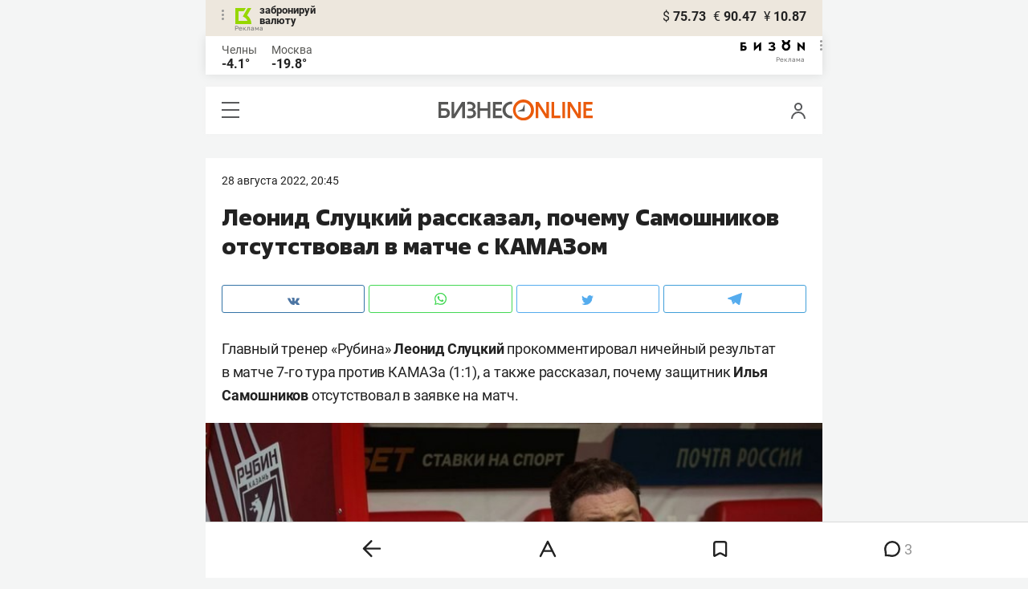

--- FILE ---
content_type: image/svg+xml
request_url: https://statix.business-gazeta.ru/mobile/img/logo.svg
body_size: 1880
content:
<svg width="192" height="27" viewBox="0 0 192 27" fill="none" xmlns="http://www.w3.org/2000/svg">
<g clip-path="url(#clip0)">
<rect width="192" height="26.24" fill="white"/>
<g clip-path="url(#clip1)">
<path d="M64.5379 3.08899V23.1398H61.2696V14.0659H51.8234V23.1398H48.5551V3.08899H51.8234V10.9769H61.2696V3.08899H64.5379Z" fill="#575756"/>
<path d="M91.8561 20.3129C91.4932 20.3343 91.1295 20.3343 90.7666 20.3129C89.757 20.3252 88.7558 20.1274 87.8266 19.7321C86.8975 19.3367 86.0608 18.7524 85.3696 18.0162C84.6785 17.2801 84.148 16.4083 83.8118 15.4561C83.4757 14.504 83.3412 13.4924 83.4171 12.4855C83.4929 11.4786 83.7773 10.4984 84.2523 9.60737C84.7272 8.7163 85.3823 7.93374 86.176 7.30945C86.9696 6.68516 87.8844 6.23278 88.8622 5.98102C89.8401 5.72926 90.8596 5.68361 91.8561 5.84703V2.75805C91.5113 2.75805 91.1666 2.75805 90.808 2.75805C89.3863 2.65415 87.9584 2.84449 86.6136 3.31718C85.2687 3.78986 84.0357 4.53474 82.9916 5.5053C81.9476 6.47586 81.1148 7.65126 80.5454 8.9581C79.9759 10.2649 79.682 11.6751 79.682 13.1006C79.682 14.5262 79.9759 15.9364 80.5454 17.2432C81.1148 18.55 81.9476 19.7254 82.9916 20.696C84.0357 21.6666 85.2687 22.4114 86.6136 22.8841C87.9584 23.3568 89.3863 23.5471 90.808 23.4432C91.1666 23.4432 91.5113 23.4432 91.8561 23.4432V20.3129Z" fill="#575756"/>
<path d="M137.515 3.08899V23.1398H133.64L124.208 8.13618V23.1398H120.94V3.08899H124.787L134.247 18.1064V11.4734V3.08899H137.515Z" fill="#EA5B0C"/>
<path d="M151.65 20.0371V23.1398H140.673V3.08899H143.955V20.0371H151.65Z" fill="#EA5B0C"/>
<path d="M157.525 3.08899H154.256V23.1261H157.525V3.08899Z" fill="#EA5B0C"/>
<path d="M180.43 3.08899V23.1398H192V20.0371H183.698V14.0659H191.035V10.9769H183.698V6.17798H191.724V3.08899H180.43Z" fill="#EA5B0C"/>
<path d="M10.7563 16.9486C10.7563 15.0318 9.73584 13.8872 7.22604 13.8872H3.26826V20.0376H7.04676C9.57035 20.0376 10.7563 18.8378 10.7563 16.9486V16.9486ZM14.0797 16.9486C14.0797 20.7547 11.5975 23.1128 7.18467 23.1128H0.0275879V3.08948H12.0112V6.1785H3.29584V10.9085H7.43288C11.9009 10.9085 14.1487 13.1425 14.1487 16.9762" fill="#575756"/>
<path d="M43.2459 12.5904C44.0738 12.266 44.7822 11.6953 45.2754 10.9555C45.7686 10.2157 46.0229 9.34229 46.004 8.45333C46.004 5.11612 43.0253 2.73043 38.7366 2.73043C37.7491 2.72655 36.7657 2.85644 35.8131 3.11655V6.49511C36.6721 5.99334 37.6609 5.75816 38.6538 5.81941C41.2877 5.81941 42.6805 7.06051 42.6805 8.86702C42.6805 10.6735 41.3015 11.4044 38.7641 11.4044H36.8611V14.2728H39.3709C42.3634 14.2728 43.3425 15.4449 43.3425 17.1411C43.3425 19.1131 41.9635 20.368 38.9986 20.368C37.7664 20.4162 36.5396 20.1802 35.4131 19.6785V23.0295C36.604 23.3239 37.8271 23.4675 39.0537 23.457C43.6596 23.457 46.6797 21.1403 46.6797 17.4169C46.7189 16.3507 46.4088 15.3007 45.7964 14.427C45.1841 13.5532 44.303 12.9035 43.2873 12.5766" fill="#575756"/>
<path d="M177.258 3.08899V23.1398H173.383L163.951 8.13618V23.1398H160.683V3.08899H164.53L173.99 18.1064V11.4734V3.08899H177.258Z" fill="#EA5B0C"/>
<path d="M16.2999 3.08899V23.1398H20.1887L29.6074 8.13618V23.1398H32.8895V3.08899H29.0282L19.582 18.1064V11.4734V3.08899H16.2999Z" fill="#575756"/>
<path d="M70.9365 6.17798V10.9769H78.2866V14.0659H70.9365V20.0371H79.2381V23.1398H67.6682V3.08899H78.9623V6.17798H70.9365Z" fill="#575756"/>
<path d="M115.161 13.1006C115.186 15.0013 114.645 16.8663 113.607 18.4587C112.569 20.051 111.081 21.2987 109.332 22.0432C107.583 22.7877 105.652 22.9953 103.785 22.6396C101.917 22.2839 100.198 21.3811 98.8454 20.0458C97.4926 18.7105 96.5673 17.0031 96.1874 15.1406C95.8074 13.2782 95.9898 11.3448 96.7114 9.5863C97.433 7.82779 98.6612 6.32356 100.24 5.26485C101.819 4.20614 103.676 3.64077 105.577 3.64061C108.101 3.62958 110.526 4.61876 112.323 6.3917C114.119 8.16463 115.14 10.5769 115.161 13.1006V13.1006ZM105.646 -8.89258e-07C103.062 0.0326387 100.546 0.828648 98.4135 2.28786C96.281 3.74707 94.6277 5.80433 93.6614 8.20085C92.6952 10.5974 92.4593 13.2261 92.9833 15.7563C93.5073 18.2866 94.7679 20.6054 96.6064 22.4211C98.445 24.2367 100.779 25.4681 103.316 25.9603C105.853 26.4525 108.478 26.1836 110.863 25.1874C113.247 24.1912 115.283 22.5121 116.715 20.3614C118.148 18.2108 118.912 15.6846 118.912 13.1006C118.887 9.6053 117.476 6.26288 114.989 3.8068C112.501 1.35073 109.142 -0.0183564 105.646 -8.89258e-07" fill="#EA5B0C"/>
<path d="M107.232 14.7002H98.7098V14.3279L104.474 11.9836L106.887 6.15033H107.232V14.7002Z" fill="#575756"/>
</g>
</g>
<defs>
<clipPath id="clip0">
<rect width="192" height="26.24" fill="white"/>
</clipPath>
<clipPath id="clip1">
<rect width="192" height="26.2013" fill="white"/>
</clipPath>
</defs>
</svg>
